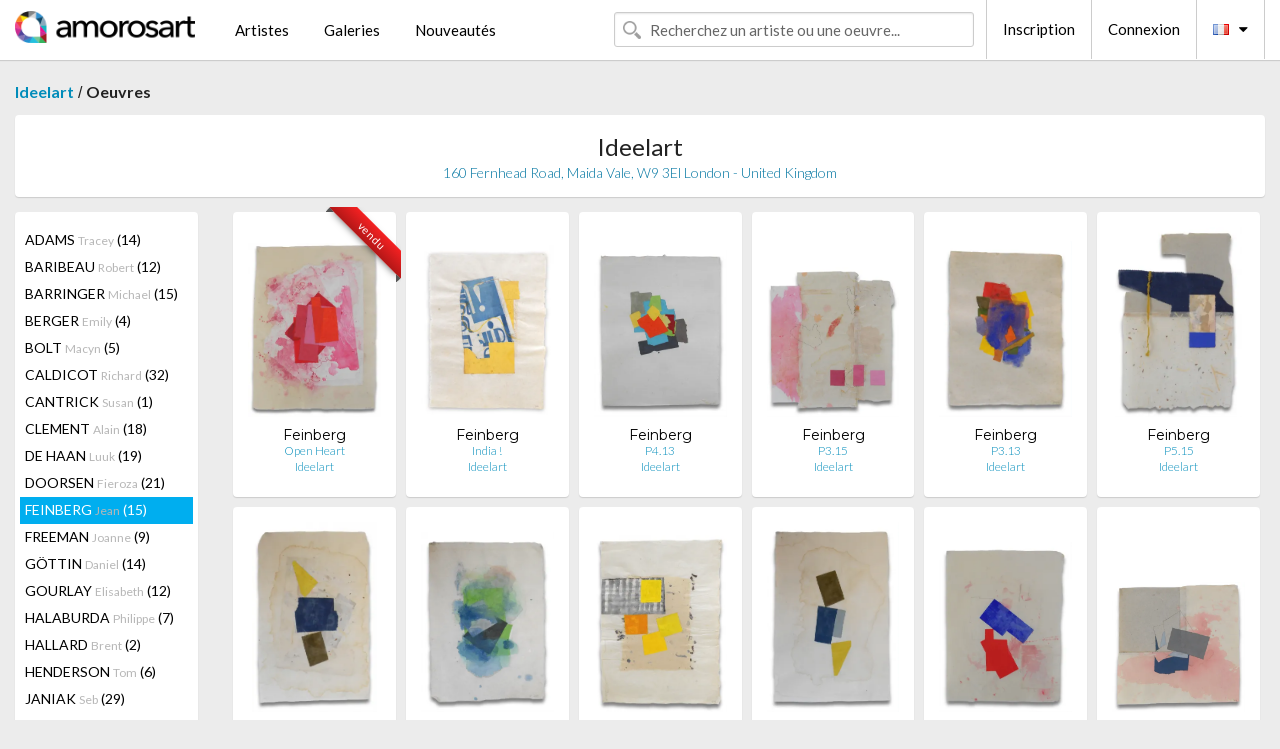

--- FILE ---
content_type: text/html; charset=UTF-8
request_url: https://www.amorosart.com/galerie-artiste-ideelart-feinberg-1697-5290-1.html
body_size: 3943
content:
<!doctype html>
<html class="no-js" lang="fr">
    <head>
        <meta charset="utf-8"/>
        <meta name="viewport" content="width=device-width, initial-scale=1.0" />
                <title>Les oeuvres de Jean Feinberg proposées par Ideelart sur le portail Amorosart</title>
                        <meta name="description" content="Ideelart présente sur Amorosart des estampes originales, lithographies ou gravures de Jean Feinberg" />
                        <meta name="keywords" content="Ideelart, Lithographies, Estampes, affiches modernes, gravures, livres illustrés, oeuvre à la vente de Feinberg" />
                <link rel="shortcut icon" type="image/x-icon" href="favicon.ico" />
        <link rel="icon" type="image/png" href="favicon.png" />
        <!-- css start -->
        <link href="https://fonts.googleapis.com/css?family=Lato:400,400italic,700,300,300italic,700italic,900,100,100italic,900italic" rel="stylesheet" type="text/css" />
        <link href="https://fonts.googleapis.com/css?family=Montserrat:400,700" rel="stylesheet" type="text/css" />
                        <link href="https://www.amorosart.com/build/page.min.css?v=1768486385" rel="stylesheet" type="text/css" />
                        <!-- css end -->
    </head>
    <body>
        <!-- header start -->
<!-- Google tag (gtag.js) -->
<script async src="https://www.googletagmanager.com/gtag/js?id=G-WCER4H6RP1"></script>
<script>
  window.dataLayer = window.dataLayer || [];
  function gtag(){dataLayer.push(arguments);}
  gtag('js', new Date());

  gtag('config', 'G-WCER4H6RP1');
  gtag('config', 'G-MN3ZDL802V');
</script>
<div class="top-bar">
    <div class="row">
        <div class="top-bar-left">
            <ul class="headerLeft">
                <li>
                    <a  href="https://www.amorosart.com/"><img class="header-logo" src="https://www.amorosart.com/assets/images/logoAmorosart.png" width="180"></a>
                </li>
                <a class="show-for-small-only" href="javascript:void();" onclick="$('.menu-mobile').slideToggle(200);"><i class="button-menu-mobile fa fa-bars noir s32"></i></a>
                <div class="header-search-mobile show-for-small-only">
                    <form>
                            <div class="column">
                                <input id="search-mobile" type="text" class="search-mobile s16 mag-search fontLato noir radius" placeholder="Recherchez un artiste ou une oeuvre..." data-source="https://www.amorosart.com/search.html" data-gallery="Galeries" data-artist="Artistes" data-artwork="Oeuvres" />
                            </div>
                    </form>
                </div>
                <li>
                    <ul class="menu s15 fontLato noir hide-for-small-only">
                        <li><a href="https://www.amorosart.com/artistes-contemporains-modernes.html">Artistes</a></li>
                        <li><a href="https://www.amorosart.com/galeries-estampes-originales.html">Galeries</a></li>
                        <li><a href="https://www.amorosart.com/estampes-lithographies.html">Nouveautés</a></li>
                    </ul>
                </li>
            </ul>
        </div>
        <div class="top-bar-right">
            <ul class="headerRight hide-for-small-only">  
                <li class="header-search">
                    <form>
                        <div class="row collapse postfix-round">
                            <div class="columns">
                                <input id="search" type="text" class="s15 fontLato noir radius mag-search" placeholder="Recherchez un artiste ou une oeuvre..."  data-source="https://www.amorosart.com/search.html" data-gallery="Galeries" data-artist="Artistes" data-artwork="Oeuvres" />
                            </div>
                        </div>
                    </form>
                </li>
                <li class="header-links">
                    <ul class="menu s15 fontLato noir">
                        <li><a href="https://www.amorosart.com/signup.html">Inscription</a></li><li><a href="https://www.amorosart.com/signin.html">Connexion</a></li><li><a id="bt-flags" href="#" onclick="$('#other-flags').slideToggle(100);"><i class="famfamfam-flags fr mr10"></i><i class="fa fa-caret-down"></i></a>
                            <ul id="other-flags" class="fontLato s14">
                                                                                                                                                                <li><a href="https://en.amorosart.com/"><i class="famfamfam-flags en mr5"></i></a></li>
                                                                                                                                <li><a href="https://es.amorosart.com/"><i class="famfamfam-flags es mr5"></i></a></li>
                                                                                                                                <li><a href="https://it.amorosart.com/"><i class="famfamfam-flags it mr5"></i></a></li>
                                                                                                                                <li><a href="https://de.amorosart.com/"><i class="famfamfam-flags de mr5"></i></a></li>
                                                                                                                                <li><a href="https://nl.amorosart.com/"><i class="famfamfam-flags nl mr5"></i></a></li>
                                                                                                                                <li><a href="https://pt.amorosart.com/"><i class="famfamfam-flags pt mr5"></i></a></li>
                                                                                                                                <li><a href="https://cn.amorosart.com/"><i class="famfamfam-flags cn mr5"></i></a></li>
                                                                                                                                <li><a href="https://jp.amorosart.com/"><i class="famfamfam-flags jp mr5"></i></a></li>
                                                                                                                                <li><a href="https://ru.amorosart.com/"><i class="famfamfam-flags ru mr5"></i></a></li>
                                                                                            </ul>
                        </li>
                    </ul>
                </li>
            </ul>
        </div>
    </div>
</div>
<div class="menu-mobile" style="display:none">
    <a href="https://www.amorosart.com/artistes-contemporains-modernes.html" class="fontLato">Artistes</a>
    <a href="https://www.amorosart.com/galeries-estampes-originales.html" class="fontLato">Galeries</a>
    <a href="https://www.amorosart.com/estampes-lithographies.html" class="fontLato">Nouveautés</a>
    <a href="https://www.amorosart.com/signup.html" class="fontLato noir">Inscription</a>
    <a href="https://www.amorosart.com/signin.html" class="fontLato noir">Connexion</a>
</div>
<div class="espace20"></div>
<!-- header end -->
        <!-- page start -->
<div class="row prints">
    <div class="column">
        <span class="fontLatoBold s16"><a href="https://www.amorosart.com/galerie-estampes-ideelart-1697.html">Ideelart</a></span> / 
        <span class="fontLatoBold s16" style="display:inline-block">Oeuvres</span>
    </div>
</div>
<div class="espace10"></div>
<div class="row prints artworks-detail">
    <div class="column">
        <div class="columns bgBlanc p15 alignC l22">
            <h1 class="fontLato s24">Ideelart</h1>
            <h2 class="fontLatoLight s14 bleu"> 160 Fernhead Road, Maida Vale, W9 3El London - United Kingdom</h2>
        </div>
    </div>
</div>
<div class="espace15"></div>
<div class="row prints">
    <div class="column large-2 medium-3 mb15">
        <div class="columns bgBlanc p15 gallery-artist-menu">
                            <a href="https://www.amorosart.com/galerie-artiste-ideelart-adams-1697-5286-1.html" class="columns medium-12 small-6 fontLato s14 noir l26 ">ADAMS <span class="s12 grisC">Tracey</span> (14)</a>
                            <a href="https://www.amorosart.com/galerie-artiste-ideelart-baribeau-1697-5505-1.html" class="columns medium-12 small-6 fontLato s14 noir l26 ">BARIBEAU <span class="s12 grisC">Robert</span> (12)</a>
                            <a href="https://www.amorosart.com/galerie-artiste-ideelart-barringer-1697-5527-1.html" class="columns medium-12 small-6 fontLato s14 noir l26 ">BARRINGER <span class="s12 grisC">Michael</span> (15)</a>
                            <a href="https://www.amorosart.com/galerie-artiste-ideelart-berger-1697-5522-1.html" class="columns medium-12 small-6 fontLato s14 noir l26 ">BERGER <span class="s12 grisC">Emily</span> (4)</a>
                            <a href="https://www.amorosart.com/galerie-artiste-ideelart-bolt-1697-5503-1.html" class="columns medium-12 small-6 fontLato s14 noir l26 ">BOLT <span class="s12 grisC">Macyn</span> (5)</a>
                            <a href="https://www.amorosart.com/galerie-artiste-ideelart-caldicot-1697-5287-1.html" class="columns medium-12 small-6 fontLato s14 noir l26 ">CALDICOT <span class="s12 grisC">Richard</span> (32)</a>
                            <a href="https://www.amorosart.com/galerie-artiste-ideelart-cantrick-1697-5529-1.html" class="columns medium-12 small-6 fontLato s14 noir l26 ">CANTRICK <span class="s12 grisC">Susan</span> (1)</a>
                            <a href="https://www.amorosart.com/galerie-artiste-ideelart-clement-1697-248-1.html" class="columns medium-12 small-6 fontLato s14 noir l26 ">CLEMENT <span class="s12 grisC">Alain</span> (18)</a>
                            <a href="https://www.amorosart.com/galerie-artiste-ideelart-de_haan-1697-5310-1.html" class="columns medium-12 small-6 fontLato s14 noir l26 ">DE HAAN <span class="s12 grisC">Luuk</span> (19)</a>
                            <a href="https://www.amorosart.com/galerie-artiste-ideelart-doorsen-1697-5289-1.html" class="columns medium-12 small-6 fontLato s14 noir l26 ">DOORSEN <span class="s12 grisC">Fieroza</span> (21)</a>
                            <a href="https://www.amorosart.com/galerie-artiste-ideelart-feinberg-1697-5290-1.html" class="columns medium-12 small-6 fontLato s14 noir l26 current">FEINBERG <span class="s12 grisC">Jean</span> (15)</a>
                            <a href="https://www.amorosart.com/galerie-artiste-ideelart-freeman-1697-5291-1.html" class="columns medium-12 small-6 fontLato s14 noir l26 ">FREEMAN <span class="s12 grisC">Joanne</span> (9)</a>
                            <a href="https://www.amorosart.com/galerie-artiste-ideelart-göttin-1697-5501-1.html" class="columns medium-12 small-6 fontLato s14 noir l26 ">GÖTTIN <span class="s12 grisC">Daniel</span> (14)</a>
                            <a href="https://www.amorosart.com/galerie-artiste-ideelart-gourlay-1697-5306-1.html" class="columns medium-12 small-6 fontLato s14 noir l26 ">GOURLAY <span class="s12 grisC">Elisabeth</span> (12)</a>
                            <a href="https://www.amorosart.com/galerie-artiste-ideelart-halaburda-1697-5528-1.html" class="columns medium-12 small-6 fontLato s14 noir l26 ">HALABURDA <span class="s12 grisC">Philippe</span> (7)</a>
                            <a href="https://www.amorosart.com/galerie-artiste-ideelart-hallard-1697-5500-1.html" class="columns medium-12 small-6 fontLato s14 noir l26 ">HALLARD <span class="s12 grisC">Brent</span> (2)</a>
                            <a href="https://www.amorosart.com/galerie-artiste-ideelart-henderson-1697-5530-1.html" class="columns medium-12 small-6 fontLato s14 noir l26 ">HENDERSON <span class="s12 grisC">Tom</span> (6)</a>
                            <a href="https://www.amorosart.com/galerie-artiste-ideelart-janiak-1697-5309-1.html" class="columns medium-12 small-6 fontLato s14 noir l26 ">JANIAK <span class="s12 grisC">Seb</span> (29)</a>
                            <a href="https://www.amorosart.com/galerie-artiste-ideelart-johnson-1697-5307-1.html" class="columns medium-12 small-6 fontLato s14 noir l26 ">JOHNSON <span class="s12 grisC">Clay</span> (4)</a>
                            <a href="https://www.amorosart.com/galerie-artiste-ideelart-kane-1697-5520-1.html" class="columns medium-12 small-6 fontLato s14 noir l26 ">KANE <span class="s12 grisC">Bill</span> (5)</a>
                            <a href="https://www.amorosart.com/galerie-artiste-ideelart-knaut-1697-5292-1.html" class="columns medium-12 small-6 fontLato s14 noir l26 ">KNAUT <span class="s12 grisC">Manuela Karin</span> (1)</a>
                            <a href="https://www.amorosart.com/galerie-artiste-ideelart-kroner-1697-5293-1.html" class="columns medium-12 small-6 fontLato s14 noir l26 ">KRONER <span class="s12 grisC">Harald</span> (19)</a>
                            <a href="https://www.amorosart.com/galerie-artiste-ideelart-langley-1697-5308-1.html" class="columns medium-12 small-6 fontLato s14 noir l26 ">LANGLEY <span class="s12 grisC">Matthew</span> (3)</a>
                            <a href="https://www.amorosart.com/galerie-artiste-ideelart-lee-1697-5524-1.html" class="columns medium-12 small-6 fontLato s14 noir l26 ">LEE <span class="s12 grisC">Kyong</span> (23)</a>
                            <a href="https://www.amorosart.com/galerie-artiste-ideelart-maine-1697-5506-1.html" class="columns medium-12 small-6 fontLato s14 noir l26 ">MAINE <span class="s12 grisC">Stephen</span> (15)</a>
                            <a href="https://www.amorosart.com/galerie-artiste-ideelart-mccagg-1697-5508-1.html" class="columns medium-12 small-6 fontLato s14 noir l26 ">MCCAGG <span class="s12 grisC">Xanda</span> (10)</a>
                            <a href="https://www.amorosart.com/galerie-artiste-ideelart-mcglynn-1697-5507-1.html" class="columns medium-12 small-6 fontLato s14 noir l26 ">MCGLYNN <span class="s12 grisC">Tom</span> (10)</a>
                            <a href="https://www.amorosart.com/galerie-artiste-ideelart-meyer-1697-5294-1.html" class="columns medium-12 small-6 fontLato s14 noir l26 ">MEYER <span class="s12 grisC">Melissa</span> (6)</a>
                            <a href="https://www.amorosart.com/galerie-artiste-ideelart-miller-1697-5523-1.html" class="columns medium-12 small-6 fontLato s14 noir l26 ">MILLER <span class="s12 grisC">Holly</span> (1)</a>
                            <a href="https://www.amorosart.com/galerie-artiste-ideelart-moser-1697-854-1.html" class="columns medium-12 small-6 fontLato s14 noir l26 ">MOSER <span class="s12 grisC">Jill</span> (15)</a>
                            <a href="https://www.amorosart.com/galerie-artiste-ideelart-muckensturm-1697-4069-1.html" class="columns medium-12 small-6 fontLato s14 noir l26 ">MUCKENSTURM <span class="s12 grisC">Pierre</span> (42)</a>
                            <a href="https://www.amorosart.com/galerie-artiste-ideelart-nehrling-1697-5504-1.html" class="columns medium-12 small-6 fontLato s14 noir l26 ">NEHRLING <span class="s12 grisC">Martina</span> (17)</a>
                            <a href="https://www.amorosart.com/galerie-artiste-ideelart-neill-1697-5295-1.html" class="columns medium-12 small-6 fontLato s14 noir l26 ">NEILL <span class="s12 grisC">Margaret</span> (14)</a>
                            <a href="https://www.amorosart.com/galerie-artiste-ideelart-newman-1697-5296-1.html" class="columns medium-12 small-6 fontLato s14 noir l26 ">NEWMAN <span class="s12 grisC">Laura</span> (3)</a>
                            <a href="https://www.amorosart.com/galerie-artiste-ideelart-ostovany-1697-5509-1.html" class="columns medium-12 small-6 fontLato s14 noir l26 ">OSTOVANY <span class="s12 grisC">Yari</span> (1)</a>
                            <a href="https://www.amorosart.com/galerie-artiste-ideelart-pedersen-1697-5314-1.html" class="columns medium-12 small-6 fontLato s14 noir l26 ">PEDERSEN <span class="s12 grisC">Ulla</span> (16)</a>
                            <a href="https://www.amorosart.com/galerie-artiste-ideelart-peerna-1697-5297-1.html" class="columns medium-12 small-6 fontLato s14 noir l26 ">PEERNA <span class="s12 grisC">Jaanika</span> (23)</a>
                            <a href="https://www.amorosart.com/galerie-artiste-ideelart-perea-1697-5315-1.html" class="columns medium-12 small-6 fontLato s14 noir l26 ">PEREA <span class="s12 grisC">Jesús</span> (14)</a>
                            <a href="https://www.amorosart.com/galerie-artiste-ideelart-pezzot-1697-5313-1.html" class="columns medium-12 small-6 fontLato s14 noir l26 ">PEZZOT <span class="s12 grisC">Gianfranco</span> (10)</a>
                            <a href="https://www.amorosart.com/galerie-artiste-ideelart-poynder-1697-5525-1.html" class="columns medium-12 small-6 fontLato s14 noir l26 ">POYNDER <span class="s12 grisC">Macha</span> (2)</a>
                            <a href="https://www.amorosart.com/galerie-artiste-ideelart-priest-1697-5521-1.html" class="columns medium-12 small-6 fontLato s14 noir l26 ">PRIEST <span class="s12 grisC">Ellen</span> (17)</a>
                            <a href="https://www.amorosart.com/galerie-artiste-ideelart-reyna-1697-5298-1.html" class="columns medium-12 small-6 fontLato s14 noir l26 ">REYNA <span class="s12 grisC">Martin</span> (40)</a>
                            <a href="https://www.amorosart.com/galerie-artiste-ideelart-rosenblat-1697-5526-1.html" class="columns medium-12 small-6 fontLato s14 noir l26 ">ROSENBLAT <span class="s12 grisC">Marcy</span> (7)</a>
                            <a href="https://www.amorosart.com/galerie-artiste-ideelart-russinof-1697-5519-1.html" class="columns medium-12 small-6 fontLato s14 noir l26 ">RUSSINOF <span class="s12 grisC">Anne</span> (6)</a>
                            <a href="https://www.amorosart.com/galerie-artiste-ideelart-snell-1697-5311-1.html" class="columns medium-12 small-6 fontLato s14 noir l26 ">SNELL <span class="s12 grisC">Paul</span> (53)</a>
                            <a href="https://www.amorosart.com/galerie-artiste-ideelart-snow-1697-5300-1.html" class="columns medium-12 small-6 fontLato s14 noir l26 ">SNOW <span class="s12 grisC">Jessica</span> (17)</a>
                            <a href="https://www.amorosart.com/galerie-artiste-ideelart-soriano-1697-4854-1.html" class="columns medium-12 small-6 fontLato s14 noir l26 ">SORIANO <span class="s12 grisC">Peter</span> (19)</a>
                            <a href="https://www.amorosart.com/galerie-artiste-ideelart-spielman-1697-5299-1.html" class="columns medium-12 small-6 fontLato s14 noir l26 ">SPIELMAN <span class="s12 grisC">Anya</span> (14)</a>
                            <a href="https://www.amorosart.com/galerie-artiste-ideelart-stone-1697-5499-1.html" class="columns medium-12 small-6 fontLato s14 noir l26 ">STONE  <span class="s12 grisC">Audrey</span> (3)</a>
                            <a href="https://www.amorosart.com/galerie-artiste-ideelart-tegeder-1697-5502-1.html" class="columns medium-12 small-6 fontLato s14 noir l26 ">TEGEDER <span class="s12 grisC">Dannielle</span> (8)</a>
                            <a href="https://www.amorosart.com/galerie-artiste-ideelart-tétot-1697-5301-1.html" class="columns medium-12 small-6 fontLato s14 noir l26 ">TÉTOT <span class="s12 grisC">Claude</span> (9)</a>
                            <a href="https://www.amorosart.com/galerie-artiste-ideelart-tilman-1697-5305-1.html" class="columns medium-12 small-6 fontLato s14 noir l26 ">TILMAN <span class="s12 grisC"></span> (10)</a>
                            <a href="https://www.amorosart.com/galerie-artiste-ideelart-uchiyama-1697-5303-1.html" class="columns medium-12 small-6 fontLato s14 noir l26 ">UCHIYAMA <span class="s12 grisC">Kim</span> (9)</a>
                            <a href="https://www.amorosart.com/galerie-artiste-ideelart-webber-1697-5312-1.html" class="columns medium-12 small-6 fontLato s14 noir l26 ">WEBBER <span class="s12 grisC">Tenesh</span> (4)</a>
                            <a href="https://www.amorosart.com/galerie-artiste-ideelart-werfel-1697-5302-1.html" class="columns medium-12 small-6 fontLato s14 noir l26 ">WERFEL <span class="s12 grisC">Gina</span> (9)</a>
                    </div>
    </div>
    <div class="column large-10 medium-9">
        <div class="row">
                                    <div class="colonnePrint columns large-2 medium-3 small-6 end alignC">
                <div class="boxPrint">
                                        <div class="ribbon"><span class="sold">vendu</span></div>
                                        <p class="alignPrints">
                        <a href="https://www.amorosart.com/oeuvre-feinberg-open_heart-103309.html" title="Aucune Technique Feinberg - Open Heart" class="lienPrints"><img class="borderPrints printsPlacement" src="https://www.amorosart.com/img/oeuvres/feinberg-open-heart-103309-450x450.webp" width="160" alt="Aucune Technique Feinberg - Open Heart" /></a></p>
                    <ul class="artisteOeuvreInfo">
                        <li class="fontMont s14 noir">Feinberg</li>
                        <li class="fontLatoLight s12 noir"><a href="https://www.amorosart.com/oeuvre-feinberg-open_heart-103309.html">Open Heart</a></li>
                        <li class="fontLatoLight s12 bleu"><a href="https://www.amorosart.com/galerie-estampes-ideelart-1697.html">Ideelart</a></li>
                    </ul>
                </div>
            </div>
                        <div class="colonnePrint columns large-2 medium-3 small-6 end alignC">
                <div class="boxPrint">
                                        <p class="alignPrints">
                        <a href="https://www.amorosart.com/oeuvre-feinberg-india-103308.html" title="Aucune Technique Feinberg - India !" class="lienPrints"><img class="borderPrints printsPlacement" src="https://www.amorosart.com/img/oeuvres/feinberg-india-103308-450x450.webp" width="160" alt="Aucune Technique Feinberg - India !" /></a></p>
                    <ul class="artisteOeuvreInfo">
                        <li class="fontMont s14 noir">Feinberg</li>
                        <li class="fontLatoLight s12 noir"><a href="https://www.amorosart.com/oeuvre-feinberg-india-103308.html">India !</a></li>
                        <li class="fontLatoLight s12 bleu"><a href="https://www.amorosart.com/galerie-estampes-ideelart-1697.html">Ideelart</a></li>
                    </ul>
                </div>
            </div>
                        <div class="colonnePrint columns large-2 medium-3 small-6 end alignC">
                <div class="boxPrint">
                                        <p class="alignPrints">
                        <a href="https://www.amorosart.com/oeuvre-feinberg-p413-103307.html" title="Aucune Technique Feinberg - P4.13" class="lienPrints"><img class="borderPrints printsPlacement" src="https://www.amorosart.com/img/oeuvres/feinberg-p413-103307-450x450.webp" width="160" alt="Aucune Technique Feinberg - P4.13" /></a></p>
                    <ul class="artisteOeuvreInfo">
                        <li class="fontMont s14 noir">Feinberg</li>
                        <li class="fontLatoLight s12 noir"><a href="https://www.amorosart.com/oeuvre-feinberg-p413-103307.html">P4.13</a></li>
                        <li class="fontLatoLight s12 bleu"><a href="https://www.amorosart.com/galerie-estampes-ideelart-1697.html">Ideelart</a></li>
                    </ul>
                </div>
            </div>
                        <div class="colonnePrint columns large-2 medium-3 small-6 end alignC">
                <div class="boxPrint">
                                        <p class="alignPrints">
                        <a href="https://www.amorosart.com/oeuvre-feinberg-p315-103306.html" title="Aucune Technique Feinberg - P3.15" class="lienPrints"><img class="borderPrints printsPlacement" src="https://www.amorosart.com/img/oeuvres/feinberg-p315-103306-450x450.webp" width="160" alt="Aucune Technique Feinberg - P3.15" /></a></p>
                    <ul class="artisteOeuvreInfo">
                        <li class="fontMont s14 noir">Feinberg</li>
                        <li class="fontLatoLight s12 noir"><a href="https://www.amorosart.com/oeuvre-feinberg-p315-103306.html">P3.15</a></li>
                        <li class="fontLatoLight s12 bleu"><a href="https://www.amorosart.com/galerie-estampes-ideelart-1697.html">Ideelart</a></li>
                    </ul>
                </div>
            </div>
                        <div class="colonnePrint columns large-2 medium-3 small-6 end alignC">
                <div class="boxPrint">
                                        <p class="alignPrints">
                        <a href="https://www.amorosart.com/oeuvre-feinberg-p313-103305.html" title="Aucune Technique Feinberg - P3.13" class="lienPrints"><img class="borderPrints printsPlacement" src="https://www.amorosart.com/img/oeuvres/feinberg-p313-103305-450x450.webp" width="160" alt="Aucune Technique Feinberg - P3.13" /></a></p>
                    <ul class="artisteOeuvreInfo">
                        <li class="fontMont s14 noir">Feinberg</li>
                        <li class="fontLatoLight s12 noir"><a href="https://www.amorosart.com/oeuvre-feinberg-p313-103305.html">P3.13</a></li>
                        <li class="fontLatoLight s12 bleu"><a href="https://www.amorosart.com/galerie-estampes-ideelart-1697.html">Ideelart</a></li>
                    </ul>
                </div>
            </div>
                        <div class="colonnePrint columns large-2 medium-3 small-6 end alignC">
                <div class="boxPrint">
                                        <p class="alignPrints">
                        <a href="https://www.amorosart.com/oeuvre-feinberg-p515-103304.html" title="Aucune Technique Feinberg - P5.15" class="lienPrints"><img class="borderPrints printsPlacement" src="https://www.amorosart.com/img/oeuvres/feinberg-p515-103304-450x450.webp" width="160" alt="Aucune Technique Feinberg - P5.15" /></a></p>
                    <ul class="artisteOeuvreInfo">
                        <li class="fontMont s14 noir">Feinberg</li>
                        <li class="fontLatoLight s12 noir"><a href="https://www.amorosart.com/oeuvre-feinberg-p515-103304.html">P5.15</a></li>
                        <li class="fontLatoLight s12 bleu"><a href="https://www.amorosart.com/galerie-estampes-ideelart-1697.html">Ideelart</a></li>
                    </ul>
                </div>
            </div>
                        <div class="colonnePrint columns large-2 medium-3 small-6 end alignC">
                <div class="boxPrint">
                                        <p class="alignPrints">
                        <a href="https://www.amorosart.com/oeuvre-feinberg-p215-103303.html" title="Aucune Technique Feinberg - P2.15" class="lienPrints"><img class="borderPrints printsPlacement" src="https://www.amorosart.com/img/oeuvres/feinberg-p215-103303-450x450.webp" width="160" alt="Aucune Technique Feinberg - P2.15" /></a></p>
                    <ul class="artisteOeuvreInfo">
                        <li class="fontMont s14 noir">Feinberg</li>
                        <li class="fontLatoLight s12 noir"><a href="https://www.amorosart.com/oeuvre-feinberg-p215-103303.html">P2.15</a></li>
                        <li class="fontLatoLight s12 bleu"><a href="https://www.amorosart.com/galerie-estampes-ideelart-1697.html">Ideelart</a></li>
                    </ul>
                </div>
            </div>
                        <div class="colonnePrint columns large-2 medium-3 small-6 end alignC">
                <div class="boxPrint">
                                        <p class="alignPrints">
                        <a href="https://www.amorosart.com/oeuvre-feinberg-blur-103302.html" title="Aucune Technique Feinberg - Blur" class="lienPrints"><img class="borderPrints printsPlacement" src="https://www.amorosart.com/img/oeuvres/feinberg-blur-103302-450x450.webp" width="160" alt="Aucune Technique Feinberg - Blur" /></a></p>
                    <ul class="artisteOeuvreInfo">
                        <li class="fontMont s14 noir">Feinberg</li>
                        <li class="fontLatoLight s12 noir"><a href="https://www.amorosart.com/oeuvre-feinberg-blur-103302.html">Blur</a></li>
                        <li class="fontLatoLight s12 bleu"><a href="https://www.amorosart.com/galerie-estampes-ideelart-1697.html">Ideelart</a></li>
                    </ul>
                </div>
            </div>
                        <div class="colonnePrint columns large-2 medium-3 small-6 end alignC">
                <div class="boxPrint">
                                        <p class="alignPrints">
                        <a href="https://www.amorosart.com/oeuvre-feinberg-p113-103301.html" title="Aucune Technique Feinberg - P1.13" class="lienPrints"><img class="borderPrints printsPlacement" src="https://www.amorosart.com/img/oeuvres/feinberg-p113-103301-450x450.webp" width="160" alt="Aucune Technique Feinberg - P1.13" /></a></p>
                    <ul class="artisteOeuvreInfo">
                        <li class="fontMont s14 noir">Feinberg</li>
                        <li class="fontLatoLight s12 noir"><a href="https://www.amorosart.com/oeuvre-feinberg-p113-103301.html">P1.13</a></li>
                        <li class="fontLatoLight s12 bleu"><a href="https://www.amorosart.com/galerie-estampes-ideelart-1697.html">Ideelart</a></li>
                    </ul>
                </div>
            </div>
                        <div class="colonnePrint columns large-2 medium-3 small-6 end alignC">
                <div class="boxPrint">
                                        <p class="alignPrints">
                        <a href="https://www.amorosart.com/oeuvre-feinberg-p114-103300.html" title="Aucune Technique Feinberg - P1.14" class="lienPrints"><img class="borderPrints printsPlacement" src="https://www.amorosart.com/img/oeuvres/feinberg-p114-103300-450x450.webp" width="160" alt="Aucune Technique Feinberg - P1.14" /></a></p>
                    <ul class="artisteOeuvreInfo">
                        <li class="fontMont s14 noir">Feinberg</li>
                        <li class="fontLatoLight s12 noir"><a href="https://www.amorosart.com/oeuvre-feinberg-p114-103300.html">P1.14</a></li>
                        <li class="fontLatoLight s12 bleu"><a href="https://www.amorosart.com/galerie-estampes-ideelart-1697.html">Ideelart</a></li>
                    </ul>
                </div>
            </div>
                        <div class="colonnePrint columns large-2 medium-3 small-6 end alignC">
                <div class="boxPrint">
                                        <p class="alignPrints">
                        <a href="https://www.amorosart.com/oeuvre-feinberg-p415-103299.html" title="Aucune Technique Feinberg - P4.15" class="lienPrints"><img class="borderPrints printsPlacement" src="https://www.amorosart.com/img/oeuvres/feinberg-p415-103299-450x450.webp" width="160" alt="Aucune Technique Feinberg - P4.15" /></a></p>
                    <ul class="artisteOeuvreInfo">
                        <li class="fontMont s14 noir">Feinberg</li>
                        <li class="fontLatoLight s12 noir"><a href="https://www.amorosart.com/oeuvre-feinberg-p415-103299.html">P4.15</a></li>
                        <li class="fontLatoLight s12 bleu"><a href="https://www.amorosart.com/galerie-estampes-ideelart-1697.html">Ideelart</a></li>
                    </ul>
                </div>
            </div>
                        <div class="colonnePrint columns large-2 medium-3 small-6 end alignC">
                <div class="boxPrint">
                                        <p class="alignPrints">
                        <a href="https://www.amorosart.com/oeuvre-feinberg-p115-103298.html" title="Aucune Technique Feinberg - P1.15" class="lienPrints"><img class="borderPrints printsPlacement" src="https://www.amorosart.com/img/oeuvres/feinberg-p115-103298-450x450.webp" width="160" alt="Aucune Technique Feinberg - P1.15" /></a></p>
                    <ul class="artisteOeuvreInfo">
                        <li class="fontMont s14 noir">Feinberg</li>
                        <li class="fontLatoLight s12 noir"><a href="https://www.amorosart.com/oeuvre-feinberg-p115-103298.html">P1.15</a></li>
                        <li class="fontLatoLight s12 bleu"><a href="https://www.amorosart.com/galerie-estampes-ideelart-1697.html">Ideelart</a></li>
                    </ul>
                </div>
            </div>
                        <div class="colonnePrint columns large-2 medium-3 small-6 end alignC">
                <div class="boxPrint">
                                        <p class="alignPrints">
                        <a href="https://www.amorosart.com/oeuvre-feinberg-dd215-103297.html" title="Aucune Technique Feinberg - DD2.15" class="lienPrints"><img class="borderPrints printsPlacement" src="https://www.amorosart.com/img/oeuvres/feinberg-dd215-103297-450x450.webp" width="160" alt="Aucune Technique Feinberg - DD2.15" /></a></p>
                    <ul class="artisteOeuvreInfo">
                        <li class="fontMont s14 noir">Feinberg</li>
                        <li class="fontLatoLight s12 noir"><a href="https://www.amorosart.com/oeuvre-feinberg-dd215-103297.html">DD2.15</a></li>
                        <li class="fontLatoLight s12 bleu"><a href="https://www.amorosart.com/galerie-estampes-ideelart-1697.html">Ideelart</a></li>
                    </ul>
                </div>
            </div>
                        <div class="colonnePrint columns large-2 medium-3 small-6 end alignC">
                <div class="boxPrint">
                                        <p class="alignPrints">
                        <a href="https://www.amorosart.com/oeuvre-feinberg-dd315-103296.html" title="Aucune Technique Feinberg - DD3.15" class="lienPrints"><img class="borderPrints printsPlacement" src="https://www.amorosart.com/img/oeuvres/feinberg-dd315-103296-450x450.webp" width="160" alt="Aucune Technique Feinberg - DD3.15" /></a></p>
                    <ul class="artisteOeuvreInfo">
                        <li class="fontMont s14 noir">Feinberg</li>
                        <li class="fontLatoLight s12 noir"><a href="https://www.amorosart.com/oeuvre-feinberg-dd315-103296.html">DD3.15</a></li>
                        <li class="fontLatoLight s12 bleu"><a href="https://www.amorosart.com/galerie-estampes-ideelart-1697.html">Ideelart</a></li>
                    </ul>
                </div>
            </div>
                        <div class="colonnePrint columns large-2 medium-3 small-6 end alignC">
                <div class="boxPrint">
                                        <p class="alignPrints">
                        <a href="https://www.amorosart.com/oeuvre-feinberg-p214-103295.html" title="Aucune Technique Feinberg - P2.14" class="lienPrints"><img class="borderPrints printsPlacement" src="https://www.amorosart.com/img/oeuvres/feinberg-p214-103295-450x450.webp" width="160" alt="Aucune Technique Feinberg - P2.14" /></a></p>
                    <ul class="artisteOeuvreInfo">
                        <li class="fontMont s14 noir">Feinberg</li>
                        <li class="fontLatoLight s12 noir"><a href="https://www.amorosart.com/oeuvre-feinberg-p214-103295.html">P2.14</a></li>
                        <li class="fontLatoLight s12 bleu"><a href="https://www.amorosart.com/galerie-estampes-ideelart-1697.html">Ideelart</a></li>
                    </ul>
                </div>
            </div>
                                </div>
        <div class="column fontLato s12">
                    </div>
    </div>
</div>
<!-- page end -->        <!-- footer start -->
<div class="espace40"></div>
<div class="pied">
    <div class="row">
        <div class="columns s12 fontLatoLight s12 l120 blanc alignC">Copyright Amorosart 2008 - 2026 - CNIL n° : 1301442 - <a href="https://www.amorosart.com/glossaire-estampes.html">Glossaire</a> - <a href="https://www.amorosart.com/faq-estampes.html">F.a.q</a></div>
    </div>
</div>
<!-- footer end -->        <!-- js start -->
                        <script src="https://www.amorosart.com/build/page.min.js?v=1768486385" ></script>
                        <script>
            $(document).foundation();
        </script>
        <!-- js end -->
    </body>
</html>
